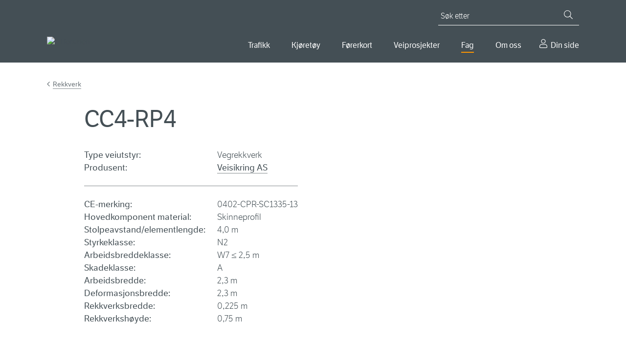

--- FILE ---
content_type: image/svg+xml
request_url: https://www.vegvesen.no/ui/icons/CMS/related-download.svg
body_size: 687
content:
<svg width="24" height="32" viewBox="0 0 24 32" fill="none" xmlns="http://www.w3.org/2000/svg">
  <path d="M24 30.7C24 31.4 23.3975 32 22.6946 32H1.30544C0.60251 32 0 31.4 0 30.7C0 30 0.60251 29.4 1.30544 29.4H22.6946C23.3975 29.4 24 30 24 30.7ZM11.046 27.4C11.5481 27.9 12.3515 27.9 12.8536 27.4L23.3975 16.9C23.5983 16.7 23.7992 16.3 23.7992 16C23.7992 15.7 23.6987 15.3 23.3975 15.1C22.8954 14.6 22.0921 14.6 21.59 15.1L13.2552 23.4V1.3C13.3556 0.6 12.7531 0 12.0502 0C11.3473 0 10.7448 0.6 10.7448 1.3V23.4L2.41004 15.1C2.20921 14.9 1.80753 14.7 1.50628 14.7C1.20502 14.7 0.803347 14.8 0.602511 15.1C0.100418 15.6 0.100418 16.4 0.602511 16.9L11.046 27.4Z" fill="#FF9600"/>
</svg>
